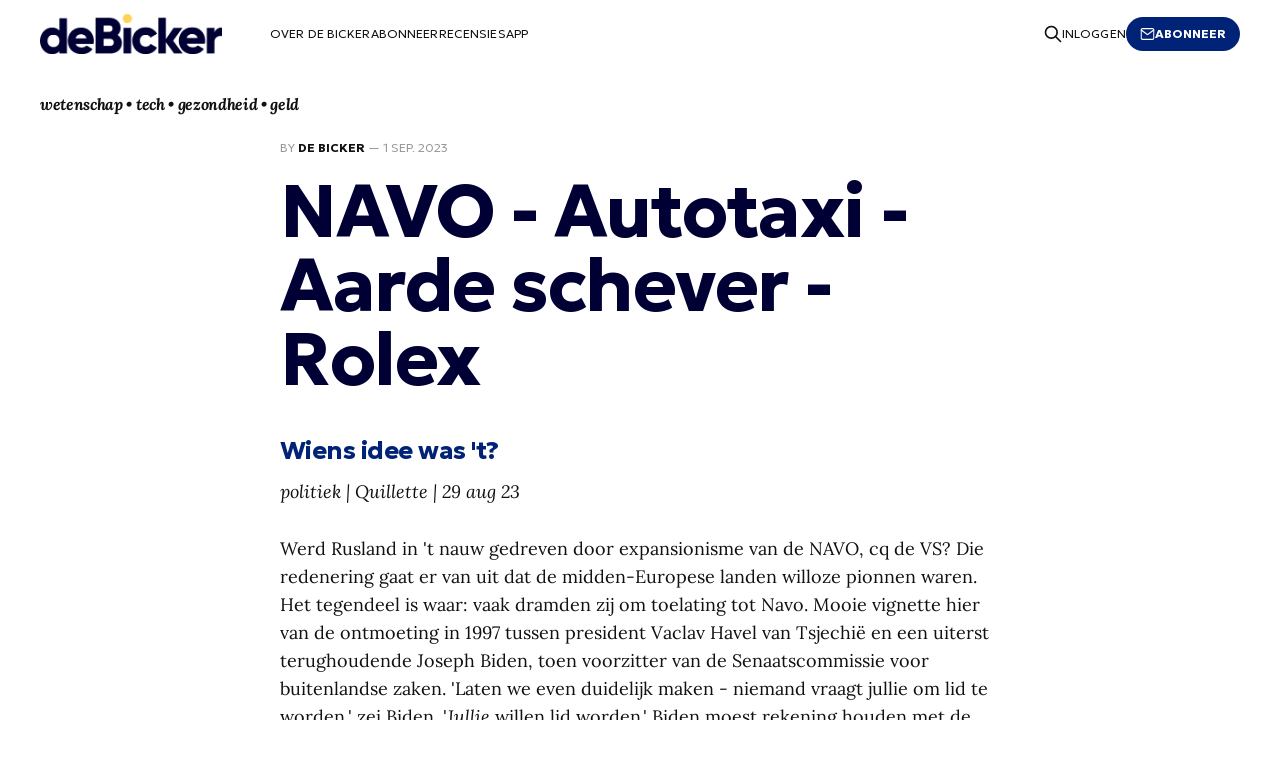

--- FILE ---
content_type: text/html; charset=utf-8
request_url: https://www.debicker.eu/navo/
body_size: 5849
content:
<!DOCTYPE html>
<html lang="nl">

<head>
    <meta charset="utf-8">
    <meta name="viewport" content="width=device-width, initial-scale=1">
    <title>NAVO - Autotaxi - Aarde schever - Rolex</title>
    <link rel="stylesheet" href="https://www.debicker.eu/assets/built/screen.css?v=9111c188c8">
	<link rel="preconnect" href="https://fonts.googleapis.com">
    <link rel="preconnect" href="https://fonts.gstatic.com" crossorigin>
    <link href="https://fonts.googleapis.com/css2?family=Geologica:wght@300;700&display=swap" rel="stylesheet">
    <link rel="apple-touch-icon" href="https://www.debicker.eu/content/images/size/w256h256/2023/06/debicker-favicon-512x512-2.png">
    <link rel="icon" href="https://www.debicker.eu/content/images/size/w256h256/2023/06/debicker-favicon-512x512-2.png" type="image/png">
    <link rel="canonical" href="https://www.debicker.eu/navo/">
    <meta name="referrer" content="no-referrer-when-downgrade">
    
    <meta property="og:site_name" content="De Bicker">
    <meta property="og:type" content="article">
    <meta property="og:title" content="NAVO - Autotaxi - Aarde schever - Rolex">
    <meta property="og:description" content="Wiens idee was &#x27;t?

politiek | Quillette | 29 aug 23

Werd Rusland in &#x27;t nauw gedreven door expansionisme van de NAVO, cq de VS? Die redenering gaat er van uit dat de midden-Europese landen willoze pionnen waren. Het tegendeel is waar: vaak dramden zij om toelating tot Navo. Mooie vignette hier">
    <meta property="og:url" content="https://www.debicker.eu/navo/">
    <meta property="og:image" content="https://www.debicker.eu/content/images/2023/06/debicker-header-1000-4.png">
    <meta property="article:published_time" content="2023-09-01T06:00:27.000Z">
    <meta property="article:modified_time" content="2023-09-01T06:00:30.000Z">
    <meta property="article:publisher" content="https://www.facebook.com/ghost">
    <meta name="twitter:card" content="summary_large_image">
    <meta name="twitter:title" content="NAVO - Autotaxi - Aarde schever - Rolex">
    <meta name="twitter:description" content="Wiens idee was &#x27;t?

politiek | Quillette | 29 aug 23

Werd Rusland in &#x27;t nauw gedreven door expansionisme van de NAVO, cq de VS? Die redenering gaat er van uit dat de midden-Europese landen willoze pionnen waren. Het tegendeel is waar: vaak dramden zij om toelating tot Navo. Mooie vignette hier">
    <meta name="twitter:url" content="https://www.debicker.eu/navo/">
    <meta name="twitter:image" content="https://www.debicker.eu/content/images/2023/06/debicker-header-1000-4.png">
    <meta name="twitter:label1" content="Written by">
    <meta name="twitter:data1" content="De Bicker">
    <meta name="twitter:site" content="@ghost">
    <meta property="og:image:width" content="1000">
    <meta property="og:image:height" content="200">
    
    <script type="application/ld+json">
{
    "@context": "https://schema.org",
    "@type": "Article",
    "publisher": {
        "@type": "Organization",
        "name": "De Bicker",
        "url": "https://www.debicker.eu/",
        "logo": {
            "@type": "ImageObject",
            "url": "https://www.debicker.eu/content/images/2023/06/debicker-logo-2.png"
        }
    },
    "author": {
        "@type": "Person",
        "name": "De Bicker",
        "image": {
            "@type": "ImageObject",
            "url": "https://www.debicker.eu/content/images/2023/06/debicker-square-500-1.png",
            "width": 500,
            "height": 500
        },
        "url": "https://www.debicker.eu/author/fm/",
        "sameAs": [
            "http://www.debicker.eu"
        ]
    },
    "headline": "NAVO - Autotaxi - Aarde schever - Rolex",
    "url": "https://www.debicker.eu/navo/",
    "datePublished": "2023-09-01T06:00:27.000Z",
    "dateModified": "2023-09-01T06:00:30.000Z",
    "description": "Wiens idee was &#x27;t?\n\npolitiek | Quillette | 29 aug 23\n\nWerd Rusland in &#x27;t nauw gedreven door expansionisme van de NAVO, cq de VS? Die redenering gaat er van uit dat de midden-Europese landen willoze pionnen waren. Het tegendeel is waar: vaak dramden zij om toelating tot Navo. Mooie vignette hier van de ontmoeting in 1997 tussen president Vaclav Havel van Tsjechië en een uiterst terughoudende Joseph Biden, toen voorzitter van de Senaatscommissie voor buitenlandse zaken. &#x27;Laten we even duidelijk ma",
    "mainEntityOfPage": "https://www.debicker.eu/navo/"
}
    </script>

    <meta name="generator" content="Ghost 6.13">
    <link rel="alternate" type="application/rss+xml" title="De Bicker" href="https://www.debicker.eu/rss/">
    <script defer src="https://cdn.jsdelivr.net/ghost/portal@~2.56/umd/portal.min.js" data-i18n="true" data-ghost="https://www.debicker.eu/" data-key="bf178c5d50e3615c2ebdf09523" data-api="https://de-bicker.ghost.io/ghost/api/content/" data-locale="nl" crossorigin="anonymous"></script><style id="gh-members-styles">.gh-post-upgrade-cta-content,
.gh-post-upgrade-cta {
    display: flex;
    flex-direction: column;
    align-items: center;
    font-family: -apple-system, BlinkMacSystemFont, 'Segoe UI', Roboto, Oxygen, Ubuntu, Cantarell, 'Open Sans', 'Helvetica Neue', sans-serif;
    text-align: center;
    width: 100%;
    color: #ffffff;
    font-size: 16px;
}

.gh-post-upgrade-cta-content {
    border-radius: 8px;
    padding: 40px 4vw;
}

.gh-post-upgrade-cta h2 {
    color: #ffffff;
    font-size: 28px;
    letter-spacing: -0.2px;
    margin: 0;
    padding: 0;
}

.gh-post-upgrade-cta p {
    margin: 20px 0 0;
    padding: 0;
}

.gh-post-upgrade-cta small {
    font-size: 16px;
    letter-spacing: -0.2px;
}

.gh-post-upgrade-cta a {
    color: #ffffff;
    cursor: pointer;
    font-weight: 500;
    box-shadow: none;
    text-decoration: underline;
}

.gh-post-upgrade-cta a:hover {
    color: #ffffff;
    opacity: 0.8;
    box-shadow: none;
    text-decoration: underline;
}

.gh-post-upgrade-cta a.gh-btn {
    display: block;
    background: #ffffff;
    text-decoration: none;
    margin: 28px 0 0;
    padding: 8px 18px;
    border-radius: 4px;
    font-size: 16px;
    font-weight: 600;
}

.gh-post-upgrade-cta a.gh-btn:hover {
    opacity: 0.92;
}</style><script async src="https://js.stripe.com/v3/"></script>
    <script defer src="https://cdn.jsdelivr.net/ghost/sodo-search@~1.8/umd/sodo-search.min.js" data-key="bf178c5d50e3615c2ebdf09523" data-styles="https://cdn.jsdelivr.net/ghost/sodo-search@~1.8/umd/main.css" data-sodo-search="https://de-bicker.ghost.io/" data-locale="nl" crossorigin="anonymous"></script>
    
    <link href="https://www.debicker.eu/webmentions/receive/" rel="webmention">
    <script defer src="/public/cards.min.js?v=9111c188c8"></script>
    <link rel="stylesheet" type="text/css" href="/public/cards.min.css?v=9111c188c8">
    <script defer src="/public/member-attribution.min.js?v=9111c188c8"></script>
    <script defer src="/public/ghost-stats.min.js?v=9111c188c8" data-stringify-payload="false" data-datasource="analytics_events" data-storage="localStorage" data-host="https://www.debicker.eu/.ghost/analytics/api/v1/page_hit"  tb_site_uuid="e77d8026-23b6-4f6c-8c67-d621d1a1de6c" tb_post_uuid="19bdf468-aea6-4b3c-896c-0cf075dc19c5" tb_post_type="post" tb_member_uuid="undefined" tb_member_status="undefined"></script><style>:root {--ghost-accent-color: #002377;}</style>
    <!-- Google tag (gtag.js) -->
<script async src="https://www.googletagmanager.com/gtag/js?id=G-HXQCKM7MPJ"></script>
<script>
  window.dataLayer = window.dataLayer || [];
  function gtag(){dataLayer.push(arguments);}
  gtag('js', new Date());

  gtag('config', 'G-HXQCKM7MPJ');
</script>
</head>

<body class="post-template is-head-left-logo has-serif-body">
<div class="gh-site">

    <header id="gh-head" class="gh-head gh-outer">
        <div class="gh-head-inner gh-inner">
            <div class="gh-head-brand">
                <div class="gh-head-brand-wrapper">
                    <a class="gh-head-logo" href="https://www.debicker.eu">
                            <img src="https://www.debicker.eu/content/images/2023/06/debicker-logo-2.png" alt="De Bicker">
                    </a>
                </div>
                <button class="gh-search gh-icon-btn" aria-label="Search this site" data-ghost-search><svg xmlns="http://www.w3.org/2000/svg" fill="none" viewBox="0 0 24 24" stroke="currentColor" stroke-width="2" width="20" height="20"><path stroke-linecap="round" stroke-linejoin="round" d="M21 21l-6-6m2-5a7 7 0 11-14 0 7 7 0 0114 0z"></path></svg></button>
                <button class="gh-burger"></button>
            </div>

            <nav class="gh-head-menu">
                <ul class="nav">
    <li class="nav-over-de-bicker"><a href="https://www.debicker.eu/about/">Over De Bicker</a></li>
    <li class="nav-abonneer"><a href="https://www.debicker.eu/abonneren/">Abonneer</a></li>
    <li class="nav-recensies"><a href="https://www.debicker.eu/recensies/">Recensies</a></li>
    <li class="nav-app"><a href="https://www.debicker.eu/de-de-bicker-app/">App</a></li>
</ul>

            </nav>

            <div class="gh-head-actions">
                    <button class="gh-search gh-icon-btn" aria-label="Search this site" data-ghost-search><svg xmlns="http://www.w3.org/2000/svg" fill="none" viewBox="0 0 24 24" stroke="currentColor" stroke-width="2" width="20" height="20"><path stroke-linecap="round" stroke-linejoin="round" d="M21 21l-6-6m2-5a7 7 0 11-14 0 7 7 0 0114 0z"></path></svg></button>
                    <div class="gh-head-members">
                                <a class="gh-head-link" href="#/portal/signin" data-portal="signin">Inloggen</a>
                                <a class="gh-head-btn gh-btn gh-primary-btn" href="/abonneren" data-portal="signup"><svg width="20" height="20" viewBox="0 0 20 20" fill="none" stroke="currentColor" xmlns="http://www.w3.org/2000/svg">
    <path d="M3.33332 3.33334H16.6667C17.5833 3.33334 18.3333 4.08334 18.3333 5.00001V15C18.3333 15.9167 17.5833 16.6667 16.6667 16.6667H3.33332C2.41666 16.6667 1.66666 15.9167 1.66666 15V5.00001C1.66666 4.08334 2.41666 3.33334 3.33332 3.33334Z" stroke-width="1.5" stroke-linecap="round" stroke-linejoin="round"/>
    <path d="M18.3333 5L9.99999 10.8333L1.66666 5" stroke-width="1.5" stroke-linecap="round" stroke-linejoin="round"/>
</svg> Abonneer</a>
                    </div>
            </div>
            <div class="gh-head-actions">
            </div>
        </div>
        <div class="gh-head-inner gh-inner-description">
                <p class="gh-about-description">wetenschap • tech • gezondheid • geld</p>
        </div>
    </header>

    

<main id="gh-main" class="gh-main">
    <article class="gh-article post no-image">

        <header class="gh-article-header gh-canvas">
            <span class="gh-article-meta">
                By <a href="/author/fm/">De Bicker</a>
                —
                <time datetime="01-09-2023">1 sep. 2023</time>
            </span>

            <h1 class="gh-article-title">NAVO - Autotaxi - Aarde schever - Rolex</h1>


                    </header>

        <div class="gh-content gh-canvas">
            <h3 id="wiens-idee-was-t"><a href="https://quillette.com/2023/08/29/when-havel-met-biden/?ref=debicker.eu">Wiens idee was 't?</a></h3><p><em>politiek | Quillette | 29 aug 23</em></p><p>Werd Rusland in 't nauw gedreven door expansionisme van de NAVO, cq de VS? Die redenering gaat er van uit dat de midden-Europese landen willoze pionnen waren. Het tegendeel is waar: vaak dramden zij om toelating tot Navo. Mooie vignette hier van de ontmoeting in 1997 tussen president Vaclav Havel van Tsjechië en een uiterst terughoudende Joseph Biden, toen voorzitter van de Senaatscommissie voor buitenlandse zaken. 'Laten we even duidelijk maken - niemand vraagt jullie om lid te worden,' zei Biden. '<em>Jullie</em> willen lid worden.' Biden moest rekening houden met de isolationisten in de Senaat die toen, net als nu, een belangrijke stroming waren in de Amerikaanse politiek.</p><h3 id="zelfrijdende-taxi"><a href="https://www.nytimes.com/2023/08/21/technology/waymo-driverless-cars-san-francisco.html?unlocked_article_code=[base64]&smid=url-share&ref=debicker.eu">Zelfrijdende taxi</a></h3><p><em>technologie | NY Times | 21 aug 23</em></p><p>Lang over geschamperd, maar hij bestaat nu toch echt: de zelfrijdende taxi. Drie verslaggevers stappen achterin, in San Francisco.</p><h3 id="aarde-kantelt"><a href="https://www.popularmechanics.com/science/environment/a44882114/earths-tilt-explained/?ref=debicker.eu">Aarde kantelt!!</a></h3><p><em>wetenschap| PopMech | 23 aug</em></p><p>De as van de aarde is ietsje gekanteld doordat ... mensen water oppompen uit de aardkorst. 80 cm 'schuiner' (ten opzichte van de baan om de zon) in de afgelopen 20 jaar. Is dat veel? De kanteling van de aarde varieert, tussen 22,1 en 24,5 graden over een periode van 41.000 jaar; en iedere graad is ongeveer 110 <em>kilometer</em>. Dus 80 cm is verwaarloosbaar. Maar wel veroorzaakt door mensen.</p><h3 id="rolex"><a href="https://epaper.nzz.ch/article/783/783/2023-08-31/18/322229416?ref=debicker.eu">Rolex</a></h3><p><em>geld | NZZ | 30 aug 23</em></p><p>Rolex heeft zojuist Bucherer gekocht en dat is voor de Neue Zürcher reden om eens een stuk te schrijven over het meest geheimzinnige bedrijf van een land waar discretie een nationale sport is. Jaaromzet? Meer dan een miljoen horloges per jaar, dus misschien 10 miljard franc? Bucherer had een omzet van twee miljard, dus zal niet minder dan drie miljard hebben gekost? Alle buitenstaanders, dus ook de NZZ, kunnen slechts raden. De aandelen van Rolex zijn in bezit van een stichting genaamd naar oprichter Hans Wilsdorf. Volgens de 'Generalsekretär' heeft de stichting jaarlijks 300 miljoen franc weg te geven, maar als er een bijzonder project langskomt kan dat eenmalig veel meer zijn. Volgens de statuten mag de stichting alleen geld geven aan projecten in het 'thuis'kanton Geneve. (Doet dat denken aan de familie Van der Vorm aan Rotterdam?) De laatste jaren gingen tientallen miljoenen onder andere naar: voetbalclub Servette FC, de lokale ijshockeyclub, een muziektempel, een archief, een krant, een verarmde wijk, en heel veel onroerend goed.  <em>(tip J. Crol)</em></p><p></p><p></p>
        </div>


        <footer class="gh-article-footer gh-canvas">
            <nav class="gh-navigation">
                <div class="gh-navigation-previous">
                        <a class="gh-navigation-link" href="/bewuste-bijen-accu/">
                            <span class="gh-navigation-label"><svg xmlns="http://www.w3.org/2000/svg" width="24" height="24" viewBox="0 0 24 24" fill="none" stroke="currentColor" stroke-width="2" stroke-linecap="round" stroke-linejoin="round">
    <line x1="19" y1="12" x2="5" y2="12"></line>
    <polyline points="12 19 5 12 12 5"></polyline>
</svg> Oudere artikelen</span>
                            <h4 class="gh-navigation-title">Bewuste bijen - Accu - Grondbezitters</h4>
                        </a>
                </div>

                <div class="gh-navigation-middle"></div>

                <div class="gh-navigation-next">
                        <a class="gh-navigation-link" href="/open-ai-2/">
                            <span class="gh-navigation-label">Nieuwere artikelen <svg xmlns="http://www.w3.org/2000/svg" width="24" height="24" viewBox="0 0 24 24" fill="none" stroke="currentColor" stroke-width="2" stroke-linecap="round" stroke-linejoin="round">
    <line x1="5" y1="12" x2="19" y2="12"></line>
    <polyline points="12 5 19 12 12 19"></polyline>
</svg></span>
                            <h4 class="gh-navigation-title">&#x27;Open&#x27; AI? - Open wetenschap? - Openbare orde - Depressie</h4>
                        </a>
                </div>
            </nav>
        </footer>

    </article>
</main>



        <div class="gh-subscribe">
            <div class="gh-outer">
                <section class="gh-subscribe-inner">
                    <h3 class="gh-subscribe-title">Abonneer De Bicker</h3>
                    <div class="gh-subscribe-description">Vul hieronder uw e-mailadres in om u in te schrijven voor de nieuwsbrief</div>
                    <a class="gh-subscribe-input" href="/abonneren" data-portal="signup">
                        <div class="gh-subscribe-input-text">
                            <svg width="20" height="20" viewBox="0 0 20 20" fill="none" stroke="currentColor" xmlns="http://www.w3.org/2000/svg">
    <path d="M3.33332 3.33334H16.6667C17.5833 3.33334 18.3333 4.08334 18.3333 5.00001V15C18.3333 15.9167 17.5833 16.6667 16.6667 16.6667H3.33332C2.41666 16.6667 1.66666 15.9167 1.66666 15V5.00001C1.66666 4.08334 2.41666 3.33334 3.33332 3.33334Z" stroke-width="1.5" stroke-linecap="round" stroke-linejoin="round"/>
    <path d="M18.3333 5L9.99999 10.8333L1.66666 5" stroke-width="1.5" stroke-linecap="round" stroke-linejoin="round"/>
</svg>                            jamie@example.com
                        </div>
                        <div class="gh-subscribe-input-btn">Abonneer</div>
                    </a>
                </section>
            </div>
        </div>

    <footer class="gh-foot gh-outer">
        <div class="gh-foot-inner gh-inner">
            <div class="gh-copyright">
                De Bicker © 2026
            </div>

            <nav class="gh-foot-menu">
                <ul class="nav">
    <li class="nav-over-de-bicker"><a href="https://www.debicker.eu/about/">Over De Bicker</a></li>
    <li class="nav-abonneer"><a href="https://www.debicker.eu/abonneren/">Abonneer</a></li>
    <li class="nav-adverteren"><a href="https://www.debicker.eu/adverteren-in-de-bicker/">Adverteren</a></li>
    <li class="nav-recensies"><a href="https://www.debicker.eu/recensies/">Recensies</a></li>
    <li class="nav-app"><a href="https://www.debicker.eu/de-de-bicker-app/">App</a></li>
</ul>

            </nav>

            <div class="gh-powered-by">
                <!--<a href="https://ghost.org/" target="_blank" rel="noopener">Powered by Ghost</a>-->
            </div>
        </div>
    </footer>

</div>

    <div class="pswp" tabindex="-1" role="dialog" aria-hidden="true">
    <div class="pswp__bg"></div>

    <div class="pswp__scroll-wrap">
        <div class="pswp__container">
            <div class="pswp__item"></div>
            <div class="pswp__item"></div>
            <div class="pswp__item"></div>
        </div>

        <div class="pswp__ui pswp__ui--hidden">
            <div class="pswp__top-bar">
                <div class="pswp__counter"></div>

                <button class="pswp__button pswp__button--close" title="Close (Esc)"></button>
                <button class="pswp__button pswp__button--share" title="Share"></button>
                <button class="pswp__button pswp__button--fs" title="Toggle fullscreen"></button>
                <button class="pswp__button pswp__button--zoom" title="Zoom in/out"></button>

                <div class="pswp__preloader">
                    <div class="pswp__preloader__icn">
                        <div class="pswp__preloader__cut">
                            <div class="pswp__preloader__donut"></div>
                        </div>
                    </div>
                </div>
            </div>

            <div class="pswp__share-modal pswp__share-modal--hidden pswp__single-tap">
                <div class="pswp__share-tooltip"></div>
            </div>

            <button class="pswp__button pswp__button--arrow--left" title="Previous (arrow left)"></button>
            <button class="pswp__button pswp__button--arrow--right" title="Next (arrow right)"></button>

            <div class="pswp__caption">
                <div class="pswp__caption__center"></div>
            </div>
        </div>
    </div>
</div>
<script src="https://www.debicker.eu/assets/built/main.min.js?v=9111c188c8"></script>



</body>

</html>

--- FILE ---
content_type: text/css; charset=UTF-8
request_url: https://www.debicker.eu/assets/built/screen.css?v=9111c188c8
body_size: 8113
content:
:root {
  --color-primary-text: #333;
  --color-secondary-text: #999;
  --color-white: #fff;
  --color-lighter-gray: #f6f6f6;
  --color-light-gray: #e6e6e6;
  --color-mid-gray: #ccc;
  --color-dark-gray: #111;
  --color-darker-gray: #15171a;
  --color-black: #000034;
  --font-sans: 'Geologica', Segoe UI, Helvetica, Arial, -apple-system, BlinkMacSystemFont, sans-serif; /* stylelint-disable-line value-keyword-case */
  --font-serif: Lora, Times, serif; /* stylelint-disable-line value-keyword-case */
  /*--font-sans: -apple-system, BlinkMacSystemFont, Segoe UI, Helvetica, Arial, sans-serif;*/
  /*--font-serif: Georgia, serif;*/
  --font-mono: Menlo, Consolas, Monaco, Liberation Mono, Lucida Console, monospace;
  --head-nav-gap: 2.8rem;
  --h1-size: 4.6rem;
  --gap: 3.6rem
}
@media (max-width:767px) {
  :root {
    --h1-size: 3.2rem !important;
    --gap: 2rem
  }
}
*, :after, :before {
  box-sizing: border-box
}
blockquote, body, dd, dl, figure, h1, h2, h3, h4, h5, h6, p {
  margin: 0
}
ol[role=list], ul[role=list] {
  list-style: none
}
html:focus-within {
  scroll-behavior: smooth
}
body {
  line-height: 1.5;
  min-height: 100vh;
  text-rendering: optimizespeed
}
a:not([class]) {
  -webkit-text-decoration-skip: ink;
  text-decoration-skip-ink: auto
}
img, picture {
  display: block;
  max-width: 100%
}
button, input, select, textarea {
  font: inherit
}
@media (prefers-reduced-motion:reduce) {
  html:focus-within {
    scroll-behavior: auto
  }
  *, :after, :before {
    animation-duration: .01ms !important;
    animation-iteration-count: 1 !important;
    scroll-behavior: auto !important;
    transition-duration: .01ms !important
  }
}
html {
  font-size: 62.5%
}
body {
  -webkit-font-smoothing: antialiased;
  -moz-osx-font-smoothing: grayscale;
  background-color: var(--color-white);
  color: var(--color-primary-text);
  font-family: var(--font-sans);
  font-size: 1.6rem;
  line-height: 1.6
}
img {
  height: auto
}
a {
  color: var(--color-darker-gray);
  text-decoration: none
}
a:hover {
  opacity: .8
}
h1, h2, h3, h4, h5, h6 {
  color: var(--color-black);
  letter-spacing: -.02em;
  line-height: 1.15
}
h1 {
  font-size: var(--h1-size)
}
h2 {
  font-size: 2.8rem
}
h3 {
  font-size: 2.4rem
}
h4 {
  font-size: 2.2rem
}
h5 {
  font-size: 2rem
}
h6 {
  font-size: 1.8rem
}
hr {
  background-color: var(--color-light-gray);
  border: 0;
  height: 1px;
  width: 100%
}
blockquote:not([class]) {
  /*border-left: 4px solid var(--ghost-accent-color);*/
  padding-left: 0;
  font-style: italic;
}
figcaption {
  color: var(--color-secondary-text);
  font-size: 1.4rem;
  line-height: 1.4;
  margin-top: 1.6rem;
  text-align: right
}
.kg-width-full figcaption {
  padding: 0 1.6rem
}
.gh-content figcaption a {
  color: var(--color-darker-gray);
  text-decoration: none
}
pre {
  -webkit-overflow-scrolling: touch;
  background-color: var(--color-lighter-gray);
  -webkit-hyphens: none;
  hyphens: none;
  line-height: 1.5;
  overflow-x: scroll;
  padding: 1.6rem 2.4rem;
  white-space: pre
}
code {
  font-family: var(--font-mono);
  font-size: 15px
}
:not(pre) > code {
  background-color: var(--color-lighter-gray);
  border-radius: 3px;
  color: var(--ghost-accent-color);
  padding: .4rem
}
iframe {
  border: 0;
  display: block;
  overflow: hidden;
  width: 100%
}
@media (max-width:767px) {
  h2 {
    font-size: 2.4rem
  }
  h3 {
    font-size: 2.1rem
  }
}
.gh-site {
  display: flex;
  flex-direction: column;
  min-height: 100vh
}
.gh-main {
  flex-grow: 1;
  padding-bottom: 8rem;
  padding-top: 1rem
}
.gh-outer {
  padding-left: var(--gap);
  padding-right: var(--gap)
}
.gh-inner {
  margin: 0 auto;
  max-width: var(--container-width, 1200px)
}
.gh-inner-description {
  margin: 0 auto;
  max-width: var(--container-width, 1200px);
  /*background-color: #FBD458;*/
  padding: 10px 0 10px 0
}
.gh-canvas {
  display: grid;
  grid-template-columns: [full-start] minmax(var(--gap), auto) [wide-start] minmax(auto, calc((var(--container-width, 1200px) - var(--content-width, 720px))/2)) [main-start] min(var(--content-width, 720px), calc(100% - var(--gap)*2)) [main-end] minmax(auto, calc((var(--container-width, 1200px) - var(--content-width, 720px))/2)) [wide-end] minmax(var(--gap), auto) [full-end]
}
.gh-canvas > * {
  grid-column: main-start/main-end
}
.kg-width-wide {
  grid-column: wide-start/wide-end
}
.kg-width-full {
  grid-column: full-start/full-end
}
.kg-width-full img {
  width: 100%
}
@media (max-width:767px) {
  #gh-main {
    padding-bottom: 4.8rem;
    padding-top: 4.8rem
  }
}
.gh-head {
  background-color: var(--color-white);
}
.gh-head-inner {
  align-items: center;
  -moz-column-gap: var(--head-nav-gap);
  column-gap: var(--head-nav-gap);
  display: grid;
  grid-auto-flow: row dense;
  grid-template-columns: 1fr auto auto;
  margin-top: 10px;
  height: 3.5em
}
.gh-head-brand {
  line-height: 1
}
.gh-head-brand-wrapper {
  align-items: center;
  display: flex
}
.gh-head-logo {
  font-size: 2.4rem;
  font-weight: 700;
  letter-spacing: -.02em;
  position: relative;
  white-space: nowrap
}
.gh-head-logo img {
  max-height: 40px
}
.gh-head-logo img:nth-child(2) {
  left: 0;
  opacity: 0;
  position: absolute;
  top: 0
}
.gh-head-menu {
  display: flex
}
.gh-head .nav, .gh-head-menu {
  align-items: center;
  gap: var(--head-nav-gap)
}
.gh-head .nav {
  display: inline-flex;
  list-style: none;
  margin: 0;
  padding: 0;
  white-space: nowrap
}
.gh-head .nav-more-toggle {
  font-size: inherit;
  margin: 0 -6px;
  position: relative;
  text-transform: inherit
}
.gh-head .nav-more-toggle svg {
  height: 24px;
  width: 24px
}
.gh-head-actions {
  align-items: center;
  display: flex;
  gap: var(--head-nav-gap);
  justify-content: flex-end
}
.gh-head-members {
  align-items: center;
  display: flex;
  gap: 20px;
  white-space: nowrap
}
.gh-head-btn.gh-btn {
  font-size: inherit;
  font-weight: 600
}
.gh-head-btn:not(.gh-btn) {
  align-items: center;
  color: var(--ghost-accent-color);
  display: inline-flex
}
.gh-head-btn svg {
  height: 1.3em;
  width: 1.3em
}
.gh-search {
  margin-left: -6px;
  margin-right: -6px
}
.gh-search:hover {
  opacity: .9
}
.gh-head-brand .gh-search {
  margin-right: 8px
}
@media (max-width:767px) {
  .gh-head-members {
    flex-direction: column-reverse;
    gap: 16px;
    width: 100%
  }
  .gh-head-actions .gh-search {
    display: none
  }
}
@media (min-width:768px) {
  .gh-head-brand .gh-search {
    display: none
  }
  body:not(.is-dropdown-loaded) .gh-head-menu .nav > li {
    opacity: 0
  }
}
.is-head-left-logo .gh-head-inner {
  grid-template-columns: auto 1fr auto
}
@media (min-width:992px) {
  .is-head-left-logo .gh-head-menu {
    margin-left: 16px;
    margin-right: 64px
  }
}
.is-head-middle-logo .gh-head-inner {
  grid-template-columns: 1fr auto 1fr
}
.is-head-middle-logo .gh-head-brand {
  grid-column-start: 2
}
.is-head-middle-logo .gh-head-actions {
  gap: 28px
}
@media (min-width:992px) {
  .is-head-middle-logo .gh-head-menu {
    margin-right: 64px
  }
}
.is-head-stacked .gh-head {
  height: auto;
  position: relative
}
.is-head-stacked .gh-head-inner {
  grid-template-columns: 1fr auto 1fr
}
.is-head-stacked .gh-head-brand {
  display: flex;
  grid-column-start: 2;
  grid-row-start: 1;
  min-height: 80px
}
@media (max-width:767px) {
  .is-head-stacked .gh-head-brand {
    min-height: unset
  }
}
@media (min-width:992px) {
  .is-head-stacked .gh-head-inner {
    padding: 0
  }
  .is-head-stacked .gh-head-brand {
    align-items: center;
    display: flex;
    height: 80px
  }
  .is-head-stacked .gh-head-menu {
    grid-column: 1/4;
    grid-row-start: 2;
    height: 56px;
    justify-content: center;
    margin: 0 48px
  }
  .is-head-stacked .gh-head-menu:after, .is-head-stacked .gh-head-menu:before {
    background-color: var(--color-light-gray);
    content: "";
    height: 1px;
    left: 0;
    position: absolute;
    top: 80px;
    width: 100%
  }
  .is-head-stacked .gh-head-menu:after {
    top: 136px
  }
  .is-head-stacked .gh-head-actions {
    grid-column: 1/4;
    grid-row-start: 1;
    justify-content: space-between
  }
}
.is-head-transparent .gh-head {
  background-color: transparent;
  left: 0;
  position: absolute;
  right: 0;
  z-index: 90
}
.is-head-transparent .gh-head .nav > li a, .is-head-transparent .gh-head-description, .is-head-transparent .gh-head-link, .is-head-transparent .gh-head-logo, .is-head-transparent .gh-head-logo a, .is-head-transparent .gh-search, .is-head-transparent .gh-social, .is-head-transparent .nav-more-toggle {
  color: var(--color-white)
}
.is-head-transparent .gh-burger:after, .is-head-transparent .gh-burger:before {
  background-color: var(--color-white)
}
.is-head-transparent .gh-head-btn {
  background-color: #fff;
  color: #15171a
}
.is-head-transparent .gh-head-menu:after, .is-head-transparent .gh-head-menu:before {
  background-color: hsla(0, 0%, 100%, .2)
}
.is-head-transparent #announcement-bar-root {
  left: 0;
  position: absolute;
  right: 0
}
.is-head-transparent #announcement-bar-root + :is(.site, .gh-site) .gh-head {
  margin-top: 48px
}
.is-head-dark:not(.is-head-transparent) .gh-head {
  background-color: var(--color-darker-gray)
}
.is-head-dark:not(.is-head-transparent) .gh-head .nav a, .is-head-dark:not(.is-head-transparent) .gh-head-description, .is-head-dark:not(.is-head-transparent) .gh-head-link, .is-head-dark:not(.is-head-transparent) .gh-head-logo, .is-head-dark:not(.is-head-transparent) .gh-head-logo a, .is-head-dark:not(.is-head-transparent) .gh-search, .is-head-dark:not(.is-head-transparent) .gh-social, .is-head-dark:not(.is-head-transparent) .nav-more-toggle {
  color: var(--color-white)
}
.is-head-dark:not(.is-head-transparent) .gh-burger:after, .is-head-dark:not(.is-head-transparent) .gh-burger:before {
  background-color: var(--color-white)
}
.is-head-dark:not(.is-head-transparent) .gh-head-btn {
  background-color: #fff;
  color: #15171a
}
.is-head-dark:not(.is-head-transparent) .gh-head-menu:after, .is-head-dark:not(.is-head-transparent) .gh-head-menu:before {
  background-color: hsla(0, 0%, 100%, .2)
}
.is-head-brand:not(.is-head-transparent) .gh-head {
  background-color: var(--ghost-accent-color)
}
.is-head-brand:not(.is-head-transparent) .gh-head .nav a, .is-head-brand:not(.is-head-transparent) .gh-head-description, .is-head-brand:not(.is-head-transparent) .gh-head-link, .is-head-brand:not(.is-head-transparent) .gh-head-logo, .is-head-brand:not(.is-head-transparent) .gh-head-logo a, .is-head-brand:not(.is-head-transparent) .gh-search, .is-head-brand:not(.is-head-transparent) .gh-social, .is-head-brand:not(.is-head-transparent) .nav-more-toggle {
  color: var(--color-white)
}
.is-head-brand:not(.is-head-transparent) .gh-burger:after, .is-head-brand:not(.is-head-transparent) .gh-burger:before {
  background-color: var(--color-white)
}
.is-head-brand:not(.is-head-transparent) .gh-head-btn {
  background-color: #fff;
  color: #15171a
}
.is-head-brand:not(.is-head-transparent) .gh-head-menu:after, .is-head-brand:not(.is-head-transparent) .gh-head-menu:before {
  background-color: hsla(0, 0%, 100%, .3)
}
.gh-dropdown {
  background-color: #fff;
  border-radius: 5px;
  box-shadow: 0 0 0 1px rgba(0, 0, 0, .04), 0 7px 20px -5px rgba(0, 0, 0, .15);
  margin-top: 24px;
  opacity: 0;
  padding: 12px 0;
  position: absolute;
  right: -16px;
  text-align: left;
  top: 100%;
  transform: translate3d(0, 6px, 0);
  transition: opacity .3s, transform .2s;
  visibility: hidden;
  width: 200px;
  z-index: 90
}
.is-head-middle-logo .gh-dropdown {
  left: -24px;
  right: auto
}
.is-dropdown-mega .gh-dropdown {
  -moz-column-gap: 40px;
  column-gap: 40px;
  display: grid;
  grid-auto-flow: column;
  grid-template-columns: 1fr 1fr;
  padding: 20px 32px;
  width: auto
}
.is-dropdown-open .gh-dropdown {
  opacity: 1;
  transform: translateY(0);
  visibility: visible
}
.gh-dropdown li a {
  color: #15171a !important;
  display: block;
  padding: 6px 20px
}
.is-dropdown-mega .gh-dropdown li a {
  padding: 8px 0
}
.gh-burger {
  -webkit-appearance: none;
  -moz-appearance: none;
  appearance: none;
  background-color: transparent;
  border: 0;
  cursor: pointer;
  display: none;
  height: 30px;
  margin-right: -3px;
  padding: 0;
  position: relative;
  width: 30px
}
.gh-burger:after, .gh-burger:before {
  background-color: var(--color-darker-gray);
  content: "";
  height: 1px;
  left: 3px;
  position: absolute;
  transition: all .2s cubic-bezier(.04, .04, .12, .96) .1008s;
  width: 24px
}
.gh-burger:before {
  top: 11px
}
.gh-burger:after {
  bottom: 11px
}
.is-head-open .gh-burger:before {
  top: 15px;
  transform: rotate(45deg)
}
.is-head-open .gh-burger:after {
  bottom: 14px;
  transform: rotate(-45deg)
}
@media (max-width:767px) {
  #gh-head {
    height: 64px
  }
  #gh-head .gh-head-inner {
    gap: 48px;
    grid-template-columns: 1fr;
    grid-template-rows: auto 1fr auto
  }
  #gh-head .gh-head-brand {
    align-items: center;
    display: grid;
    grid-column-start: 1;
    grid-template-columns: 1fr auto auto;
    height: 64px
  }
  #gh-head .gh-head-logo {
    font-size: 2.2rem
  }
  .gh-burger {
    display: block
  }
  #gh-head .gh-head-actions, #gh-head .gh-head-menu {
    justify-content: center;
    opacity: 0;
    position: fixed;
    visibility: hidden
  }
  #gh-head .gh-head-menu {
    transform: translateY(0);
    transition: none
  }
  #gh-head .nav {
    align-items: center;
    gap: 20px;
    line-height: 1.4
  }
  #gh-head .nav a {
    font-size: 2.6rem;
    font-weight: 600;
    text-transform: none
  }
  #gh-head .nav li {
    opacity: 0;
    transform: translateY(-4px)
  }
  #gh-head .gh-head-actions {
    text-align: center
  }
  #gh-head :is(.gh-head-btn, .gh-head-link) {
    opacity: 0;
    transform: translateY(8px)
  }
  #gh-head .gh-head-btn {
    font-size: 1.8rem;
    text-transform: none;
    width: 100%
  }
  #gh-head .gh-head-btn:not(.gh-btn) {
    font-size: 2rem
  }
  #gh-main {
    transition: opacity .4s
  }
  .is-head-open #gh-head {
    -webkit-overflow-scrolling: touch;
    height: 100%;
    inset: 0;
    overflow-y: scroll;
    position: fixed;
    z-index: 3999999
  }
  .is-head-open:not(.is-head-brand):not(.is-head-dark):not(.is-head-transparent) #gh-head {
    background-color: var(--color-white)
  }
  .is-head-open.is-head-transparent #gh-head, .is-head-open:is(.is-head-transparent, .is-head-brand) #gh-head .gh-head-actions {
    background-color: var(--ghost-accent-color)
  }
  .is-head-open.is-head-dark #gh-head, .is-head-open.is-head-dark #gh-head .gh-head-actions {
    background-color: var(--color-darker-gray)
  }
  .is-head-open #gh-head .gh-head-actions, .is-head-open #gh-head .gh-head-menu {
    opacity: 1;
    position: static;
    visibility: visible
  }
  .is-head-open #gh-head .nav {
    display: flex;
    flex-direction: column
  }
  .is-head-open #gh-head .nav li {
    opacity: 1;
    transform: translateY(0);
    transition: transform .2s, opacity .2s
  }
  .is-head-open #gh-head .gh-head-actions {
    align-items: center;
    background-color: var(--color-white);
    bottom: 0;
    display: inline-flex;
    flex-direction: column;
    gap: 12px;
    left: 0;
    padding: var(--gap) 0 calc(var(--gap) + 8px);
    position: sticky;
    right: 0
  }
  .is-head-open #gh-head :is(.gh-head-btn, .gh-head-link) {
    opacity: 1;
    transform: translateY(0);
    transition: transform .4s, opacity .4s;
    transition-delay: .2s
  }
  .is-head-open #gh-head .gh-head-link {
    transition-delay: .4s
  }
  .is-head-open #gh-main {
    opacity: 0
  }
}
.gh-cover {
  min-height: var(--cover-height, 50vh);
  padding-bottom: 6.4rem;
  padding-top: 6.4rem;
  position: relative
}
.gh-cover-image {
  height: 100%;
  inset: 0;
  -o-object-fit: cover;
  object-fit: cover;
  position: absolute;
  width: 100%;
  z-index: -1
}
.has-serif-body .gh-cover-description, .has-serif-title .gh-cover-title {
  font-family: var(--font-serif)
}
.has-serif-title .gh-card-title {
  font-family: var(--font-serif);
  letter-spacing: -.01em
}
.has-serif-body .gh-card-excerpt {
  font-family: var(--font-serif)
}
.gh-card {
  word-break: break-word
}
.gh-article-tag {
  color: var(--ghost-accent-color)
}
.gh-article-title {
  word-break: break-word;
  color: --color-black
}
.has-serif-title .gh-article-title {
  font-family: var(--font-serif);
  letter-spacing: -.01em
}
.gh-article-excerpt {
  color: var(--color-secondary-text);
  font-size: 2.1rem;
  line-height: 1.5;
  margin-top: 2rem
}
.has-serif-body .gh-article-excerpt {
  font-family: var(--font-serif)
}
.gh-article-image {
  grid-column: wide-start/wide-end;
  margin-top: 4rem
}
.gh-article-image img {
  width: 100%
}
@media (max-width:767px) {
  .gh-article-excerpt {
    font-size: 1.9rem
  }
  .gh-article-image {
    margin-top: 2.4rem
  }
}
.gh-content {
  font-size: var(--content-font-size, 1.8rem);
  letter-spacing: var(--content-letter-spacing, 0);
  margin-top: 4rem;
  word-break: break-word
}
.gh-content > * + * {
  margin-bottom: 0;
  margin-top: calc(1.6em*var(--content-spacing-multiplier, 1))
}
.gh-content > [id] {
  margin: 0
}
.gh-content > .kg-card + [id] {
  margin-top: calc(2em*var(--content-spacing-multiplier, 1)) !important
}
.has-serif-title .gh-content > [id] {
  font-family: var(--font-serif);
  letter-spacing: -.01em
}
.gh-content > [id]:not(:first-child) {
  margin-top: calc(1.6em*var(--content-spacing-multiplier, 1))
}
.gh-content > [id] + * {
  margin-top: calc(.8em*var(--content-spacing-multiplier, 1))
}
.gh-content > blockquote, .gh-content > hr {
  position: relative
}
.gh-content > blockquote, .gh-content > blockquote + *, .gh-content > hr, .gh-content > hr + * {
  margin-top: calc(2.4em*var(--content-spacing-multiplier, 1))
}
.gh-content h2 {
  font-size: 1.6em
}
.gh-content h3 {
  font-size: 1.4em
}
.gh-content a {
  color: var(--ghost-accent-color);
  text-decoration: none;
  word-break: break-word
}
.gh-content a:hover {
  text-decoration: underline;
  opacity: .8
}
.gh-content .kg-callout-card .kg-callout-text, .gh-content .kg-toggle-card .kg-toggle-content > ol, .gh-content .kg-toggle-card .kg-toggle-content > p, .gh-content .kg-toggle-card .kg-toggle-content > ul {
  font-size: .95em
}
.has-serif-body .gh-content .kg-callout-text, .has-serif-body .gh-content .kg-toggle-content > ol, .has-serif-body .gh-content .kg-toggle-content > p, .has-serif-body .gh-content .kg-toggle-content > ul, .has-serif-body .gh-content > blockquote, .has-serif-body .gh-content > dl, .has-serif-body .gh-content > ol, .has-serif-body .gh-content > p, .has-serif-body .gh-content > ul {
  font-family: var(--font-serif)
}
.gh-content dl, .gh-content ol, .gh-content ul {
  padding-left: 2.8rem
}
.gh-content li + li {
  margin-top: .8rem
}
@media (max-width:767px) {
  .gh-content {
    font-size: 1.7rem;
    margin-top: 3.2rem
  }
}
.gh-comments {
  margin-bottom: -24px;
  margin-top: 64px
}
.gh-comments-header {
  align-items: center;
  display: flex;
  justify-content: space-between;
  margin-bottom: 40px
}
.gh-comments .gh-comments-title {
  margin-bottom: 28px
}
.gh-comments-header .gh-comments-title {
  margin-bottom: 0
}
.gh-comments-count {
  color: var(--color-secondary-text)
}
.gh-cta-gradient {
  background: linear-gradient(180deg, hsla(0, 0%, 100%, 0), var(--color-white));
  content: "";
  grid-column: full-start/full-end;
  height: 160px;
  margin-bottom: 4rem;
  margin-top: -16rem;
  position: relative
}
.gh-cta-gradient:first-child {
  display: none
}
.gh-cta {
  display: flex;
  flex-direction: column;
  margin-bottom: 4rem;
  text-align: center
}
.gh-cta-title {
  font-size: 2.2rem;
  letter-spacing: -.02em;
  margin-bottom: 3.2rem
}
.gh-cta-actions {
  align-items: center;
  display: flex;
  flex-direction: column
}
.gh-cta-link {
  color: var(--color-secondary-text);
  cursor: pointer;
  font-size: 1.4rem;
  margin-top: .8rem;
  text-decoration: none
}
.gh-cta-link:hover {
  color: var(--color-darker-gray)
}
@media (max-width:767px) {
  .gh-cta-actions {
    -moz-column-gap: .8rem;
    column-gap: .8rem
  }
}
.gh-content .kg-card + :not(.kg-card):not([id]), .gh-content :not(.kg-card):not([id]) + .kg-card {
  margin-top: calc(2em*var(--content-spacing-multiplier, 1))
}
.kg-image {
  margin-left: auto;
  margin-right: auto
}
.kg-embed-card {
  align-items: center;
  display: flex;
  flex-direction: column;
  width: 100%
}
.kg-gallery-image, .kg-image[width][height] {
  cursor: pointer
}
.kg-gallery-image a:hover, .kg-image-card a:hover {
  opacity: 1 !important
}
.kg-card.kg-toggle-card .kg-toggle-heading-text {
  font-size: 2rem;
  font-weight: 700
}
.has-serif-title .kg-toggle-card .kg-toggle-heading-text {
  font-family: var(--font-serif)
}
.kg-callout-card.kg-card {
  border-radius: .25em
}
.kg-callout-card-accent a {
  text-decoration: underline
}
blockquote.kg-blockquote-alt {
  color: var(--color-secondary-text);
  font-style: normal;
  font-weight: 400
}
.kg-card.kg-button-card .kg-btn {
  font-size: 1em
}
.has-serif-body .kg-header-card h3.kg-header-card-subheader, .has-serif-title .kg-card.kg-header-card h2.kg-header-card-header {
  font-family: var(--font-serif)
}
.kg-bookmark-card .kg-bookmark-container {
  border-radius: .25em !important
}
.kg-bookmark-card .kg-bookmark-content {
  padding: 1.15em
}
.kg-bookmark-card .kg-bookmark-title {
  font-size: .9em
}
.kg-bookmark-card .kg-bookmark-description {
  font-size: .8em;
  margin-top: .3em;
  max-height: none
}
.kg-bookmark-card .kg-bookmark-metadata {
  font-size: .8em
}
.kg-bookmark-card .kg-bookmark-thumbnail img {
  border-radius: 0 .2em .2em 0
}
.pagination {
  display: grid;
  grid-template-columns: 1fr auto 1fr;
  margin-top: 6.4rem
}
.page-number {
  grid-column-start: 2
}
.older-posts {
  text-align: right
}
.gh-navigation {
  align-items: center;
  -moz-column-gap: 2.4rem;
  column-gap: 2.4rem;
  display: grid;
  grid-template-columns: 1fr auto 1fr
}
.gh-navigation > div {
  align-items: center;
  display: flex
}
.gh-navigation-next {
  justify-content: flex-end
}
.gh-navigation-link {
  align-items: center;
  display: inline-flex
}
.gh-navigation-link svg {
  height: 16px;
  width: 16px
}
.gh-navigation-previous svg {
  margin-right: .4rem
}
.gh-navigation-next svg {
  margin-left: .4rem
}
@media (max-width:767px) {
  .gh-navigation-hide {
    display: none
  }
}
.gh-btn {
  align-items: center;
  background-color: var(--color-darker-gray);
  border: 0;
  border-radius: 100px;
  color: var(--color-white);
  cursor: pointer;
  display: inline-flex;
  font-size: 1.6rem;
  font-weight: 700;
  gap: .4em;
  justify-content: center;
  letter-spacing: inherit;
  line-height: 1;
  padding: calc(.75em*var(--multiplier, 1)) calc(1.15em*var(--multiplier, 1))
}
.gh-btn:hover {
  opacity: .95
}
.gh-post-upgrade-cta .gh-btn {
  line-height: inherit
}
.gh-primary-btn {
  background-color: var(--ghost-accent-color)
}
.gh-outline-btn {
  background-color: transparent;
  border: 1px solid var(--color-light-gray);
  color: var(--color-darker-gray);
  text-decoration: none
}
.gh-outline-btn:hover {
  border-color: var(--color-mid-gray);
  opacity: 1
}
.gh-icon-btn {
  align-items: center;
  background-color: transparent;
  border: 0;
  color: var(--darker-gray-color);
  cursor: pointer;
  display: inline-flex;
  height: 30px;
  justify-content: center;
  outline: none;
  padding: 0;
  width: 30px
}
.gh-icon-btn svg {
  height: 20px;
  width: 20px
}
.gh-text-btn {
  align-items: center;
  background-color: transparent;
  border: 0;
  color: var(--darker-gray-color);
  cursor: pointer;
  display: inline-flex;
  justify-content: center;
  letter-spacing: inherit;
  margin: 0;
  outline: none;
  padding: 0;
  will-change: opacity
}
.gh-text-btn:hover {
  opacity: .8
}
.gh-foot {
  color: var(--color-secondary-text);
  padding-bottom: 8rem;
  padding-top: 8rem;
  white-space: nowrap
}
.gh-foot-inner {
  display: grid;
  font-size: 1.3rem;
  gap: 40px;
  grid-template-columns: 1fr auto 1fr
}
.gh-foot-menu .nav {
  align-items: center;
  display: inline-flex;
  flex-wrap: wrap;
  justify-content: center;
  list-style: none;
  margin: 0;
  padding: 0;
  row-gap: 4px
}
.gh-foot-menu .nav li {
  align-items: center;
  display: flex
}
.gh-foot-menu .nav li + li:before {
  content: "•";
  font-size: .9rem;
  line-height: 0;
  padding: 0 1.2rem
}
.gh-powered-by {
  text-align: right
}
.gh-foot a {
  color: var(--color-secondary-text)
}
.gh-foot a:hover {
  color: var(--color-darker-gray);
  opacity: 1
}
@media (max-width:767px) {
  .gh-foot {
    padding-bottom: 12rem;
    padding-top: 6.4rem
  }
  .gh-foot-inner {
    grid-template-columns: 1fr;
    text-align: center
  }
  .gh-foot-menu {
    margin-top: 3.2rem
  }
  .gh-foot-menu .nav {
    flex-direction: column
  }
  .gh-foot-menu .nav li + li {
    margin-top: .4rem
  }
  .gh-foot-menu .nav li + li:before {
    display: none
  }
  .gh-powered-by {
    margin-top: 3.2rem;
    text-align: center
  }
}
.pswp {
  -webkit-text-size-adjust: 100%;
  -webkit-backface-visibility: hidden;
  backface-visibility: hidden;
  display: none;
  height: 100%;
  left: 0;
  outline: none;
  overflow: hidden;
  position: absolute;
  top: 0;
  touch-action: none;
  width: 100%;
  z-index: 3999999
}
.pswp img {
  max-width: none
}
.pswp--animate_opacity {
  opacity: .001;
  transition: opacity 333ms cubic-bezier(.4, 0, .22, 1);
  will-change: opacity
}
.pswp--open {
  display: block
}
.pswp--zoom-allowed .pswp__img {
  cursor: zoom-in
}
.pswp--zoomed-in .pswp__img {
  cursor: grab
}
.pswp--dragging .pswp__img {
  cursor: grabbing
}
.pswp__bg {
  -webkit-backface-visibility: hidden;
  backface-visibility: hidden;
  background-color: rgba(0, 0, 0, .85);
  opacity: 0;
  transform: translateZ(0);
  transition: opacity 333ms cubic-bezier(.4, 0, .22, 1);
  will-change: opacity
}
.pswp__bg, .pswp__scroll-wrap {
  height: 100%;
  left: 0;
  position: absolute;
  top: 0;
  width: 100%
}
.pswp__scroll-wrap {
  overflow: hidden
}
.pswp__container, .pswp__zoom-wrap {
  -webkit-backface-visibility: hidden;
  backface-visibility: hidden;
  bottom: 0;
  left: 0;
  position: absolute;
  right: 0;
  top: 0;
  touch-action: none
}
.pswp__container, .pswp__img {
  -webkit-tap-highlight-color: transparent;
  -webkit-touch-callout: none;
  -webkit-user-select: none;
  -moz-user-select: none;
  user-select: none
}
.pswp__zoom-wrap {
  position: absolute;
  transform-origin: left top;
  transition: transform 333ms cubic-bezier(.4, 0, .22, 1);
  width: 100%
}
.pswp--animated-in .pswp__bg, .pswp--animated-in .pswp__zoom-wrap {
  transition: none
}
.pswp__item {
  bottom: 0;
  overflow: hidden;
  right: 0
}
.pswp__img, .pswp__item {
  left: 0;
  position: absolute;
  top: 0
}
.pswp__img {
  height: auto;
  width: auto
}
.pswp__img--placeholder {
  -webkit-backface-visibility: hidden;
  backface-visibility: hidden
}
.pswp__img--placeholder--blank {
  background: var(--color-black)
}
.pswp--ie .pswp__img {
  height: auto !important;
  left: 0;
  top: 0;
  width: 100% !important
}
.pswp__error-msg {
  color: var(--color-secondary-text);
  font-size: 14px;
  left: 0;
  line-height: 16px;
  margin-top: -8px;
  position: absolute;
  text-align: center;
  top: 50%;
  width: 100%
}
.pswp__error-msg a {
  color: var(--color-secondary-text);
  text-decoration: underline
}
.pswp__button {
  -webkit-appearance: none;
  -moz-appearance: none;
  appearance: none;
  background: none;
  border: 0;
  box-shadow: none;
  cursor: pointer;
  display: block;
  float: right;
  height: 44px;
  margin: 0;
  overflow: visible;
  padding: 0;
  position: relative;
  transition: opacity .2s;
  width: 44px
}
.pswp__button:focus, .pswp__button:hover {
  opacity: 1
}
.pswp__button:active {
  opacity: .9;
  outline: none
}
.pswp__button::-moz-focus-inner {
  border: 0;
  padding: 0
}
.pswp__ui--over-close .pswp__button--close {
  opacity: 1
}
.pswp__button, .pswp__button--arrow--left:before, .pswp__button--arrow--right:before {
  background: url(../images/default-skin.png) 0 0 no-repeat;
  background-size: 264px 88px;
  height: 44px;
  width: 44px
}
@media (-webkit-min-device-pixel-ratio:1.09375), (-webkit-min-device-pixel-ratio:1.1), (min-resolution:1.1dppx), (min-resolution:105dpi) {
  .pswp--svg .pswp__button, .pswp--svg .pswp__button--arrow--left:before, .pswp--svg .pswp__button--arrow--right:before {
    background-image: url(../images/default-skin.svg)
  }
  .pswp--svg .pswp__button--arrow--left, .pswp--svg .pswp__button--arrow--right {
    background: none
  }
}
.pswp__button--close {
  background-position: 0 -44px
}
.pswp__button--share {
  background-position: -44px -44px
}
.pswp__button--fs {
  display: none
}
.pswp--supports-fs .pswp__button--fs {
  display: block
}
.pswp--fs .pswp__button--fs {
  background-position: -44px 0
}
.pswp__button--zoom {
  background-position: -88px 0;
  display: none
}
.pswp--zoom-allowed .pswp__button--zoom {
  display: block
}
.pswp--zoomed-in .pswp__button--zoom {
  background-position: -132px 0
}
.pswp--touch .pswp__button--arrow--left, .pswp--touch .pswp__button--arrow--right {
  visibility: hidden
}
.pswp__button--arrow--left, .pswp__button--arrow--right {
  background: none;
  height: 100px;
  margin-top: -50px;
  position: absolute;
  top: 50%;
  width: 70px
}
.pswp__button--arrow--left {
  left: 0
}
.pswp__button--arrow--right {
  right: 0
}
.pswp__button--arrow--left:before, .pswp__button--arrow--right:before {
  content: "";
  height: 30px;
  position: absolute;
  top: 35px;
  width: 32px
}
.pswp__button--arrow--left:before {
  background-position: -138px -44px;
  left: 6px
}
.pswp__button--arrow--right:before {
  background-position: -94px -44px;
  right: 6px
}
.pswp__counter {
  color: var(--color-white);
  font-size: 11px;
  font-weight: 700;
  height: 44px;
  left: 0;
  line-height: 44px;
  padding: 0 15px;
  position: absolute;
  top: 0;
  -webkit-user-select: none;
  -moz-user-select: none;
  user-select: none
}
.pswp__caption {
  bottom: 0;
  left: 0;
  min-height: 44px;
  position: absolute;
  width: 100%
}
.pswp__caption__center {
  color: var(--color-white);
  font-size: 11px;
  line-height: 1.6;
  margin: 0 auto;
  max-width: 420px;
  padding: 25px 15px 30px;
  text-align: center
}
.pswp__caption__center .post-caption-title {
  font-size: 15px;
  font-weight: 500;
  margin-bottom: 7px;
  text-transform: uppercase
}
.pswp__caption__center .post-caption-meta-item + .post-caption-meta-item:before {
  content: "\02022";
  padding: 0 4px
}
.pswp__caption--empty {
  display: none
}
.pswp__caption--fake {
  visibility: hidden
}
.pswp__preloader {
  direction: ltr;
  height: 44px;
  left: 50%;
  margin-left: -22px;
  opacity: 0;
  position: absolute;
  top: 0;
  transition: opacity .25s ease-out;
  width: 44px;
  will-change: opacity
}
.pswp__preloader__icn {
  height: 20px;
  margin: 12px;
  width: 20px
}
.pswp__preloader--active {
  opacity: 1
}
.pswp__preloader--active .pswp__preloader__icn {
  background: url(../images/preloader.gif) 0 0 no-repeat
}
.pswp--css_animation .pswp__preloader--active {
  opacity: 1
}
.pswp--css_animation .pswp__preloader--active .pswp__preloader__icn {
  animation: clockwise .5s linear infinite
}
.pswp--css_animation .pswp__preloader--active .pswp__preloader__donut {
  animation: donut-rotate 1s cubic-bezier(.4, 0, .22, 1) infinite
}
.pswp--css_animation .pswp__preloader__icn {
  background: none;
  height: 14px;
  left: 15px;
  margin: 0;
  opacity: .75;
  position: absolute;
  top: 15px;
  width: 14px
}
.pswp--css_animation .pswp__preloader__cut {
  height: 14px;
  overflow: hidden;
  position: relative;
  width: 7px
}
.pswp--css_animation .pswp__preloader__donut {
  background: none;
  border-bottom: 2px solid transparent;
  border-left: 2px solid transparent;
  border-radius: 50%;
  border-right: 2px solid var(--color-white);
  border-top: 2px solid var(--color-white);
  box-sizing: border-box;
  height: 14px;
  left: 0;
  margin: 0;
  position: absolute;
  top: 0;
  width: 14px
}
@media screen and (max-width:1024px) {
  .pswp__preloader {
    float: right;
    left: auto;
    margin: 0;
    position: relative;
    top: auto
  }
}
@keyframes clockwise {
  0% {
    transform: rotate(0deg)
  }
  to {
    transform: rotate(1turn)
  }
}
@keyframes donut-rotate {
  0% {
    transform: rotate(0)
  }
  50% {
    transform: rotate(-140deg)
  }
  to {
    transform: rotate(0)
  }
}
.pswp__ui {
  -webkit-font-smoothing: auto;
  opacity: 1;
  visibility: visible;
  z-index: 1550
}
.pswp__top-bar {
  height: 44px;
  left: 0;
  position: absolute;
  top: 0;
  width: 100%
}
.pswp--has_mouse .pswp__button--arrow--left, .pswp--has_mouse .pswp__button--arrow--right, .pswp__caption, .pswp__top-bar {
  -webkit-backface-visibility: hidden;
  backface-visibility: hidden;
  transition: opacity 333ms cubic-bezier(.4, 0, .22, 1);
  will-change: opacity
}
.pswp--has_mouse .pswp__button--arrow--left, .pswp--has_mouse .pswp__button--arrow--right {
  visibility: visible
}
.pswp__ui--idle .pswp__button--arrow--left, .pswp__ui--idle .pswp__button--arrow--right, .pswp__ui--idle .pswp__top-bar {
  opacity: 0
}
.pswp__ui--hidden .pswp__button--arrow--left, .pswp__ui--hidden .pswp__button--arrow--right, .pswp__ui--hidden .pswp__caption, .pswp__ui--hidden .pswp__top-bar {
  opacity: .001
}
.pswp__ui--one-slide .pswp__button--arrow--left, .pswp__ui--one-slide .pswp__button--arrow--right, .pswp__ui--one-slide .pswp__counter {
  display: none
}
.pswp__element--disabled {
  display: none !important
}
.pswp--minimal--dark .pswp__top-bar {
  background: none
}
@font-face {
  font-family: Inter;
  font-style: normal;
  font-weight: 400;
  src: local(""), url(../fonts/inter-v12-latin-regular.woff2) format("woff2"), url(../fonts/inter-v12-latin-regular.woff) format("woff")
}
@font-face {
  font-family: Inter;
  font-style: normal;
  font-weight: 500;
  src: local(""), url(../fonts/inter-v12-latin-500.woff2) format("woff2"), url(../fonts/inter-v12-latin-500.woff) format("woff")
}
@font-face {
  font-family: Inter;
  font-style: normal;
  font-weight: 600;
  src: local(""), url(../fonts/inter-v12-latin-600.woff2) format("woff2"), url(../fonts/inter-v12-latin-600.woff) format("woff")
}
@font-face {
  font-family: Inter;
  font-style: normal;
  font-weight: 700;
  src: local(""), url(../fonts/inter-v12-latin-700.woff2) format("woff2"), url(../fonts/inter-v12-latin-700.woff) format("woff")
}
@font-face {
  font-family: Lora;
  font-style: normal;
  font-weight: 400;
  src: local(""), url(../fonts/lora-v25-latin-regular.woff2) format("woff2"), url(../fonts/lora-v25-latin-regular.woff) format("woff")
}
@font-face {
  font-family: Lora;
  font-style: normal;
  font-weight: 500;
  src: local(""), url(../fonts/lora-v25-latin-500.woff2) format("woff2"), url(../fonts/lora-v25-latin-500.woff) format("woff")
}
@font-face {
  font-family: Lora;
  font-style: normal;
  font-weight: 600;
  src: local(""), url(../fonts/lora-v25-latin-600.woff2) format("woff2"), url(../fonts/lora-v25-latin-600.woff) format("woff")
}
@font-face {
  font-family: Lora;
  font-style: normal;
  font-weight: 700;
  src: local(""), url(../fonts/lora-v25-latin-700.woff2) format("woff2"), url(../fonts/lora-v25-latin-700.woff) format("woff")
}
@font-face {
  font-family: Lora;
  font-style: italic;
  font-weight: 400;
  src: local(""), url(../fonts/lora-v25-latin-italic.woff2) format("woff2"), url(../fonts/lora-v25-latin-italic.woff) format("woff")
}
@font-face {
  font-family: Lora;
  font-style: italic;
  font-weight: 700;
  src: local(""), url(../fonts/lora-v25-latin-700italic.woff2) format("woff2"), url(../fonts/lora-v25-latin-700italic.woff) format("woff")
}
:root {
  --font-sans: 'Geologica', Inter, -apple-system, BlinkMacSystemFont, Segoe UI, Helvetica, Arial, sans-serif;
  --font-serif: Lora, Times, serif;
  --color-primary-text: var(--color-dark-gray);
  --color-darker-gray: var(--color-dark-gray);
  --head-nav-gap: 3.2rem
}
.author-template .gh-main, .tag-template .gh-main {
  padding-top: 8vmin
}
.gh-head-actions, .gh-head-menu {
  font-size: 1.2rem;
  font-weight: 500;
  letter-spacing: .01em;
  text-transform: uppercase
}
.gh-latest {
  margin-bottom: 12rem;
  margin-top: 4rem
}
.gh-latest .gh-card-meta {
  margin-top: 2.4rem
}
.gh-wrapper {
  -moz-column-gap: 2.4rem;
  column-gap: 2.4rem;
  display: grid;
  grid-template-columns: 4fr 2fr
}
.gh-wrapper > .gh-section {
  max-width: 720px
}
.gh-section-title {
  align-items: center;
  display: flex;
  font-size: 1.2rem;
  font-weight: 900;
  letter-spacing: .01em;
  margin-bottom: 2.4rem;
  text-transform: uppercase
}
.gh-section-title:after {
  background-color: var(--color-light-gray);
  content: "";
  flex-grow: 1;
  height: 1px;
  margin-left: 1.6rem
}
.gh-card + .gh-card {
  margin-top: 8rem
}
.gh-card-link {
  display: block
}
.gh-card-link:hover {
  opacity: 1
}
.gh-card-title {
  font-size: 3.4rem;
  font-weight: 600;
  word-break: break-word
}
.gh-card-link:hover .gh-card-title {
  opacity: .8
}
.gh-card-excerpt {
  font-size: 1.8rem;
  letter-spacing: -.01em;
  line-height: 1.5;
  margin-top: 1.2rem;
  word-break: break-word
}
.gh-card-meta {
  align-items: center;
  color: var(--color-secondary-text);
  display: inline-flex;
  font-size: 1.2rem;
  font-weight: 500;
  gap: 6px;
  line-height: 1;
  margin-top: 2rem;
  text-transform: uppercase
}
.gh-card-date {
  color: var(--ghost-accent-color)
}
.gh-card-meta svg {
  margin-left: .6rem;
  position: relative;
  top: -1px
}
.gh-card-meta > * {
  align-items: center;
  display: flex;
  gap: 6px
}
.gh-card-meta > * + :not(script):before {
  background-color: var(--color-secondary-text);
  border-radius: 50%;
  content: "";
  height: 2px;
  width: 2px
}
.gh-loadmore {
  background-color: transparent;
  border: 1px solid var(--color-light-gray);
  color: var(--color-darker-gray);
  font-weight: 600;
  letter-spacing: -.02em;
  margin-top: 8rem;
  padding-bottom: 1.4rem;
  padding-top: 1.4rem;
  width: 100%
}
.gh-loadmore:hover {
  border-color: var(--color-mid-gray)
}
.gh-sidebar {
  font-size: 1.4rem;
  height: -moz-max-content;
  height: max-content;
  padding-left: 4rem;
  /*position: sticky;*/
  top: 4.8rem
}
.gh-sidebar .gh-section + .gh-section {
  margin-top: 8rem
}
.gh-about {
  display: flex
}
.gh-about-icon {
  height: 64px;
  margin-right: 2rem;
  width: 64px
}
.gh-about-wrapper {
  display: flex;
  flex-direction: column;
  justify-content: center
}
.gh-about-title {
  font-size: 2.1rem;
  font-weight: 600;
  letter-spacing: -.02em
}
.gh-about-description {
  /*line-height: 1.55;
  margin-top: .4rem
  font-size: 2.1rem;*/
  font-weight: 600;
  font-family: var(--font-serif);
  font-style: italic;
  letter-spacing: -.02em;
}
.gh-signup {
  margin-top: 2.8rem
}
.gh-signup-description {
  line-height: 1.55
}
.gh-signup .gh-subscribe-input {
  font-size: 1.5rem;
  height: 48px;
  margin-bottom: 0;
  margin-top: 1.6rem;
  padding-left: 1.2rem
}
.gh-signup-btn {
  margin-top: 1.6rem
}

.gh-recensie-description {
    line-height: 1.55;
    font: var(--font-serif);
    font-style: italic;
    margin-bottom: 10px;
}

.gh-featured .gh-card + .gh-card {
  margin-top: 2.8rem
}
.gh-featured .gh-card-title {
  font-size: 1.9rem;
  font-weight: 600;
  letter-spacing: -.01em;
  line-height: 1.25
}
.gh-featured .gh-card-excerpt {
  color: var(--color-secondary-text);
  font-family: var(--font-sans);
  font-size: inherit;
  letter-spacing: 0;
  line-height: 1.55;
  margin-top: .8rem
}
.gh-featured .gh-card-meta {
  margin-top: 1.6rem
}
.gh-topic-item {
  align-items: center;
  display: flex;
  justify-content: space-between
}
.gh-topic-item + .gh-topic-item {
  margin-top: 1.6rem
}
.gh-topic-name {
  font-size: 1.7rem;
  font-weight: 600;
  letter-spacing: 0
}
.has-serif-title .gh-topic-name {
  font-family: var(--font-serif)
}
.gh-topic-count {
  border: 1px solid var(--color-light-gray);
  border-radius: 32px;
  font-size: 1.3rem;
  line-height: 1;
  padding: .4rem .8rem
}
.gh-subscribe {
  /*background-color: var(--ghost-accent-color);*/
  background-color: #FBD458;
  margin: 12rem 0 8rem;
  padding: 7.2rem 0
}
.gh-subscribe-inner {
  margin: 0 auto;
  max-width: 520px;
  text-align: center
}
.gh-subscribe-title {
  color: var(color-black);
   /*color: #fff;*/
  font-size: 3.6rem;
  font-weight: 700
}
.has-serif-title .gh-subscribe-title {
  font-family: var(--font-serif);
  letter-spacing: -.01em
}
.gh-subscribe-description {
  color: var(color-black);
   /*color: #fff;*/
  font-size: 1.9rem;
  line-height: 1.4;
  margin-top: 2rem
}
.gh-subscribe-input {
  align-items: center;
  background-color: var(--color-white);
  border: 1px solid var(--color-light-gray);
  border-radius: 6px;
  color: var(--color-secondary-text);
  display: flex;
  font-size: 1.6rem;
  height: 56px;
  justify-content: space-between;
  margin: 4.8rem auto .8rem;
  max-width: 440px;
  padding: 0 1.6rem;
  width: 100%
}
.gh-subscribe .gh-subscribe-input {
  border: 0
}
.gh-subscribe-input:hover {
  border-color: var(--color-mid-gray);
  opacity: 1
}
.gh-subscribe-input-text {
  align-items: center;
  display: flex
}
.gh-subscribe-input svg {
  margin-right: .8rem;
  position: relative;
  top: 1px
}
.gh-subscribe-input-btn {
  color: var(--ghost-accent-color);
  font-size: 1.2rem;
  font-weight: 600;
  letter-spacing: .01em;
  text-transform: uppercase
}
.gh-subscribe-btn {
  background-color: #fff;
  color: var(--ghost-accent-color);
  margin-top: 3.2rem
}
.gh-article:not(.no-image) .gh-article-header > * {
  grid-column: wide-start/wide-end
}
.gh-article-meta {
  color: var(--color-secondary-text);
  font-size: 1.2rem;
  font-weight: 500;
  line-height: 1;
  margin-bottom: 2rem;
  text-transform: uppercase
}
.gh-article-meta a {
  font-weight: 600
}
.gh-article-title {
  font-size: 7.4rem;
  font-weight: 600;
  line-height: 1
}
.gh-article-excerpt {
  color: var(--color-darker-gray);
  font-size: 2.8rem;
  line-height: 1.35;
  margin-top: 1.6rem;
  max-width: 920px
}
.gh-article-footer {
  border-top: 1px solid var(--color-light-gray);
  margin-top: 8rem;
  padding-top: 3.2rem
}
.gh-article-footer.no-border {
  border-top: 0;
  margin-top: 24px
}
.gh-navigation {
  grid-column: wide-start/wide-end
}
.gh-navigation > div {
  align-items: flex-start;
  height: 100%
}
.gh-navigation-link {
  align-items: flex-start;
  flex-direction: column
}
.gh-navigation-next .gh-navigation-link {
  align-items: flex-end;
  text-align: right
}
.gh-navigation-previous svg {
  margin-left: -2px
}
.gh-navigation-next svg {
  margin-right: -2px
}
.gh-navigation-label {
  align-items: center;
  display: flex;
  font-size: 1.7rem;
  font-weight: 700;
  letter-spacing: .01em;
  line-height: 1.8;
  text-transform: uppercase
}
.gh-navigation-title {
  font-size: 1.6rem;
  font-weight: 400;
  letter-spacing: 0;
  margin-top: .8rem;
  word-break: break-word
}
.gh-pagehead {
  font-size: 1.4rem;
  grid-column: wide-start/main-start;
  height: -moz-max-content;
  height: max-content;
  line-height: 1;
  max-width: 200px;
  padding-top: .8rem;
  position: sticky;
  top: 4vmin
}
.gh-pagehead-title {
  font-size: 2.1rem;
  font-weight: 600;
  letter-spacing: -.02em
}
.gh-pagehead-description {
  color: var(--color-secondary-text);
  line-height: 1.45;
  margin-top: .8rem
}
.gh-tag-label {
  color: var(--ghost-accent-color);
  font-size: 1.2rem;
  font-weight: 500;
  margin-bottom: 1.2rem;
  text-transform: uppercase
}
.gh-tag-description {
  margin-top: 1.6rem
}
.gh-author-image {
  border-radius: 50%;
  height: 80px;
  margin-bottom: 2.4rem;
  width: 80px
}
.gh-author-meta {
  display: flex;
  flex-direction: column;
  margin-top: 2rem
}
.gh-author-location {
  color: var(--color-darker-gray);
  margin-left: -4px
}
.gh-author-website {
  margin-top: 1.2rem
}
.gh-author-social {
  display: flex;
  margin-top: 2.4rem
}
.gh-author-facebook {
  margin-left: .8rem
}
@media (max-width:767px) {
  .gh-latest {
    margin-bottom: 8rem
  }
  .gh-wrapper {
    grid-template-columns: 1fr
  }
  .gh-card + .gh-card, .gh-loadmore {
    margin-top: 6.4rem
  }
  .gh-sidebar {
    margin-top: 8rem;
    padding-left: 0
  }
  .gh-article-title {
    font-size: 4.2rem
  }
  .gh-article-excerpt {
    font-size: 2.2rem
  }
  .gh-navigation {
    grid-template-columns: 1fr;
    row-gap: 1.6rem
  }
  .gh-subscribe {
    margin-top: 8rem;
    padding: 5.6rem 0
  }
  .gh-pagehead {
    margin-bottom: 4.8rem
  }
}
@media (min-width:768px) and (max-width:991px) {
  .gh-sidebar {
    padding-left: 1.6rem
  }
  .gh-pagehead {
    margin-bottom: 8rem
  }
  .gh-author-meta {
    align-items: center;
    flex-direction: row
  }
  .gh-author-social, .gh-author-website {
    margin-left: 1.6rem;
    margin-top: 0
  }
}
@media (max-width:991px) {
  .gh-latest {
    margin-top: 0
  }
  .gh-pagehead {
    grid-column: main-start/main-end;
    max-width: 480px;
    padding-top: 0;
    position: static
  }
}
@supports (-moz-appearance:none) {
  .gh-topic-count {
    padding-bottom: .5rem
  }
  .gh-subscribe-input-btn {
    position: relative;
    top: 1px
  }
}
/*# sourceMappingURL=screen.css.map */